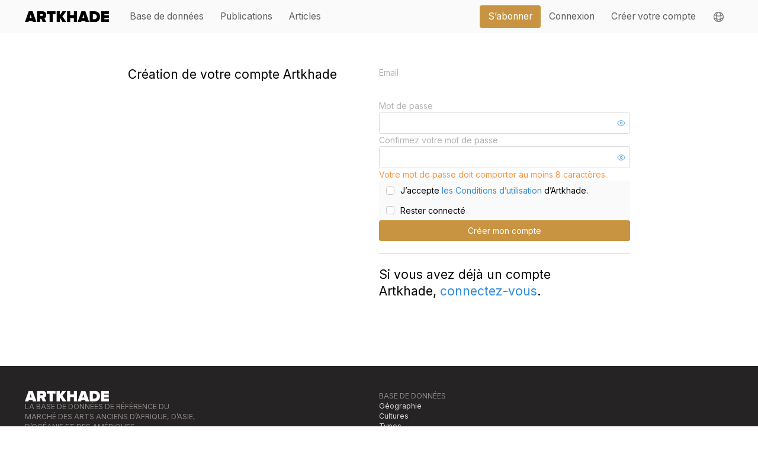

--- FILE ---
content_type: text/javascript; charset=utf-8
request_url: https://www.artkhade.com/_nuxt/sOXiBtTV.js
body_size: 622
content:
import{_ as u}from"./BpsFl3G5.js";import{_}from"./CIa01d1V.js";import{a as m,E as l,G as d,y as g,g as f,i as h,o as x,f as o,j as v,t as y}from"./Bty6w0Tz.js";import"./-HaCIcLy.js";import"./BnzoyHrY.js";import"./BpJlYy0P.js";const S={class:"w-full lg:w-3/4 px-4 sm:px-16 lg:m-auto"},k={class:"grid md:grid-cols-2 md:space-x-12 pt-16 pb-32"},w={class:"text-2xl mb-6"},I=m({__name:"signup",setup(B){const s=l(),e=d(),{$l:n}=g();let t=e.query.r?.toString();t&&t.match(/^\/(fr|en)(\/(signup|signin|signout)?)?$/)&&(t=void 0);const a=()=>{s.push({path:t||n("/account")})},i=()=>{s.push({path:n("/signin"),query:t?{r:t}:{}})};return(r,C)=>{const p=u,c=_;return x(),f(c,null,{default:h(()=>[o("div",S,[o("div",k,[o("div",null,[o("h1",w,y(r.$t("Création de votre compte Artkhade")),1)]),v(p,{onSignedUp:a,onSignIn:i})])])]),_:1})}}});export{I as default};


--- FILE ---
content_type: text/javascript; charset=utf-8
request_url: https://www.artkhade.com/_nuxt/BpsFl3G5.js
body_size: 2907
content:
import{_ as E}from"./-HaCIcLy.js";import{d as I}from"./BpJlYy0P.js";import{a as V,b as D,s as N,r as u,N as R,m as z,c as d,o as c,f as s,h as L,j as S,p as f,t as n,v as O,k as o,q as v,M as C,B as k,i as P}from"./Bty6w0Tz.js";const B={class:"space-y-2"},j={class:"space-y-4"},x={class:"space-y-1"},q={class:"block"},H=["disabled"],W={class:"checkbox"},F=["disabled"],G=["href"],J={class:"checkbox"},X=["disabled"],Y={key:0,class:"error"},K={key:0},Q={key:1},Z={key:2},ee={key:3},se={key:4},te={class:"text-2xl"},oe=V({__name:"SignUp",emits:["signedUp","signIn"],setup(ne,{emit:w}){const b=D(),{lang:h}=N(b),{signUp:y}=b,$=w,r=u(""),p=u(""),_=u(!1),g=R("saksession_kc"),m=u(!!g.value),i=u(!1),a=u(void 0),A=z(()=>({email:r.value,password:p.value,keepConnected:m.value,lang:h.value})),T=async()=>{if(a.value=void 0,!r.value.match(/^.+@(.{2,}\.)+[a-z]{2,63}$/i))a.value="INVALID_EMAIL";else if(!p.value)a.value="PASSWORDS_DO_NOT_MATCH";else if(!_.value)a.value="MUST_ACCEPT_TERMS";else{i.value=!0;const{data:e,error:t}=await y(A.value);i.value=!1,e?.success===!0?$("signedUp"):a.value=e?.message||t?.toString()||"Unknwon error"}};return(e,t)=>{const M=E,U=I;return c(),d("div",B,[s("div",j,[s("div",x,[s("label",q,n(e.$t("Email")),1),f(s("input",{type:"text","onUpdate:modelValue":t[0]||(t[0]=l=>v(r)?r.value=l:null),disabled:o(i),autocomplete:"off",autocorrect:"off",autocapitalize:"off",spellcheck:"false"},null,8,H),[[O,o(r)]])]),S(M,{disabled:o(i),"new-password":o(p),"onUpdate:newPassword":t[1]||(t[1]=l=>v(p)?p.value=l:null),label:"Mot de passe"},null,8,["disabled","new-password"]),s("div",null,[s("label",W,[f(s("input",{type:"checkbox","onUpdate:modelValue":t[2]||(t[2]=l=>v(_)?_.value=l:null),disabled:o(i)},null,8,F),[[C,o(_)]]),s("div",null,[k(n(e.$t("J’accepte"))+" ",1),s("a",{class:"link",target:"_blank",href:`https://www.artkhade.com/${o(h)}/terms`},n(e.$t("les Conditions d’utilisation")),9,G),k(n(e.$t(" d’Artkhade.")),1)])]),s("label",J,[f(s("input",{type:"checkbox","onUpdate:modelValue":t[3]||(t[3]=l=>v(m)?m.value=l:null),disabled:o(i)},null,8,X),[[C,o(m)]]),s("div",null,n(e.$t("Rester connecté")),1)])]),S(U,{spinner:o(i),onClick:T,class:"btn btn-primary w-full"},{default:P(()=>[k(n(e.$t("Créer mon compte")),1)]),_:1},8,["spinner"])]),o(a)?(c(),d("div",Y,[o(a)==="_EMAIL_ALREADY_EXISTS"?(c(),d("div",K,n(e.$t("Cet email est déjà utilisé par un compte artkhade. Utilisez un autre email ou essayez de vous connecter.")),1)):o(a)==="INVALID_EMAIL"?(c(),d("div",Q,n(e.$t("Email invalide")),1)):o(a)==="PASSWORDS_DO_NOT_MATCH"?(c(),d("div",Z,n(e.$t("Le mot de passe n’est pas confirmé, les deux doivent être identiques")),1)):o(a)==="MUST_ACCEPT_TERMS"?(c(),d("div",ee,n(e.$t("Veuillez cocher la case des Conditions Générales")),1)):(c(),d("div",se,n(e.$t(o(a))),1))])):L("",!0),t[6]||(t[6]=s("div",{class:"py-6"},[s("hr")],-1)),s("div",te,[s("span",null,n(e.$t("Si vous avez déjà un compte Artkhade,"))+" ",1),s("span",{onClick:t[4]||(t[4]=l=>e.$emit("signIn")),class:"link"},n(e.$t("connectez-vous")),1),t[5]||(t[5]=k(". ",-1))])])}}}),de=Object.assign(oe,{__name:"SignUp"});export{de as _};


--- FILE ---
content_type: text/javascript; charset=utf-8
request_url: https://www.artkhade.com/_nuxt/-HaCIcLy.js
body_size: 1624
content:
import{_ as S}from"./BnzoyHrY.js";import{a as y,r as u,L as k,c as f,o as g,h as x,f as w,j as c,F as B,t as p,q as v,k as d}from"./Bty6w0Tz.js";const N={class:"flex flex-col space-y-2"},_={class:"text-orange-400"},$=y({__name:"PasswordInputs",props:{label:{type:String,default:void 0},currentPassword:{type:String,default:void 0},newPassword:{type:String,default:""},disabled:{type:Boolean,default:!1}},emits:["update:currentPassword","update:newPassword"],setup(a,{expose:b,emit:V}){const h=a,P=V;b({reset:()=>{s.value="",e.value="",o.value="",l.value=!1}});const s=u(""),e=u(""),o=u(""),l=u(!1),i=()=>{l.value=!l.value};return k([s,e,o],()=>{P("update:currentPassword",s.value),P("update:newPassword",(h.currentPassword===void 0||s.value.length>=1)&&e.value.length>=8&&e.value===o.value?e.value:void 0)}),(r,t)=>{const m=S;return g(),f("div",N,[a.currentPassword!==void 0?(g(),f(B,{key:0},[w("label",null,p(r.$t("Mot de passe")),1),c(m,{"show-password":d(l),disabled:a.disabled,onToggleShowPassword:i,modelValue:d(s),"onUpdate:modelValue":t[0]||(t[0]=n=>v(s)?s.value=n:null)},null,8,["show-password","disabled","modelValue"])],64)):x("",!0),w("label",null,p(r.$t(a.label||"Nouveau mot de passe")),1),c(m,{"show-password":d(l),disabled:a.disabled,autocomplete:"new-password",onToggleShowPassword:i,modelValue:d(e),"onUpdate:modelValue":t[1]||(t[1]=n=>v(e)?e.value=n:null)},null,8,["show-password","disabled","modelValue"]),w("label",null,p(r.$t("Confirmez votre mot de passe")),1),c(m,{"show-password":d(l),disabled:a.disabled,autocomplete:"new-password",onToggleShowPassword:i,modelValue:d(o),"onUpdate:modelValue":t[2]||(t[2]=n=>v(o)?o.value=n:null)},null,8,["show-password","disabled","modelValue"]),w("p",_,p(r.$t("Votre mot de passe doit comporter au moins 8 caractères.")),1)])}}}),T=Object.assign($,{__name:"PasswordInputs"});export{T as _};
